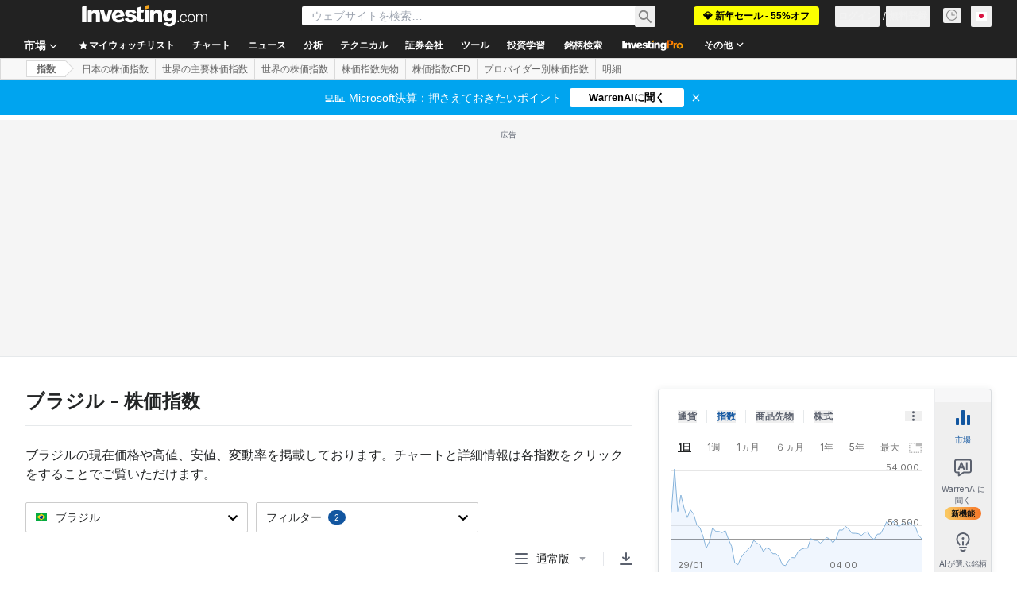

--- FILE ---
content_type: application/javascript
request_url: https://cdn.investing.com/x/dc908ac/_next/static/chunks/pages/indices/indices-cfds-51841ea6dc942870.js
body_size: 182
content:
(self.webpackChunk_N_E=self.webpackChunk_N_E||[]).push([[1746,8832],{46507:(e,a,i)=>{(window.__NEXT_P=window.__NEXT_P||[]).push(["/indices/indices-cfds",function(){return i(60134)}])},60134:(e,a,i)=>{"use strict";i.r(a),i.d(a,{__N_SSP:()=>s,default:()=>D,dynamicIndicesCfdsPageConfig:()=>l,indicesCfdsPageConfiguration:()=>c});var n=i(41781),t=i(79453),r=i(67827);let m=n.A;var s=!0;let l={getDynamicQueryParams(e,a){let{pageInfoStore:i}=a.dataStore;return{strategy:r.qY.SML,key:i.sml.toString()}}},c={financialQuery:{assetFields:[t.Fm.Id,t.Fm.Name,t.Fm.Symbol,t.Fm.IsCFD,t.Fm.Prev,t.Fm.High,t.Fm.Low,t.Fm.Last,t.Fm.LastPairDecimal,t.Fm.Change,t.Fm.ChangePercent,t.Fm.Time,t.Fm.IsOpen,t.Fm.Url,t.Fm.Flag,t.Fm.CountryNameTranslated,t.Fm.ExchangeId]},tableFields:[t.Dz.Name,t.Dz.Last,t.Dz.Prev,t.Dz.High,t.Dz.Low,t.Dz.ChangeOneDay,t.Dz.ChangeOneDayPercent,t.Dz.Time],sortableFields:[t.Dz.Name,t.Dz.ChangeOneDay,t.Dz.ChangeOneDayPercent,t.Dz.Time],elements:{[t.Ji.DOWNLOAD_BUTTON]:!0,[t.Ji.VIEW_SELECTOR]:!0,[t.Ji.MULTISELECT_CHECKBOX]:!0},queryType:t.Wk.Dynamic,serviceType:t.Nj.FinancialDataService,dedicatedMobileView:!0,horizontalScrollbar:!0,headline:{tooltipOverDescription:!0}},D=m}},e=>{e.O(0,[8992,4031,7830,6340,2933,3103,58,5059,7231,37,1435,5540,2198,3588,65,1781,6593,636,8792],()=>e(e.s=46507)),_N_E=e.O()}]);

--- FILE ---
content_type: application/javascript
request_url: https://cdn.investing.com/x/dc908ac/_next/static/chunks/pages/indices/indices-futures-6654ada5f4909851.js
body_size: -323
content:
(self.webpackChunk_N_E=self.webpackChunk_N_E||[]).push([[1762,8832],{15512:(_,e,s)=>{"use strict";s.r(e),s.d(e,{__N_SSP:()=>n,default:()=>i});let u=s(75710).A;var n=!0;let i=u},58677:(_,e,s)=>{(window.__NEXT_P=window.__NEXT_P||[]).push(["/indices/indices-futures",function(){return s(15512)}])}},_=>{_.O(0,[8992,7830,6340,2933,3103,58,5059,7231,5540,2198,5710,6593,636,8792],()=>_(_.s=58677)),_N_E=_.O()}]);

--- FILE ---
content_type: application/javascript
request_url: https://cdn.investing.com/x/dc908ac/_next/static/chunks/pages/indices/major-indices-bda56a8ecfdf0fe6.js
body_size: 398
content:
(self.webpackChunk_N_E=self.webpackChunk_N_E||[]).push([[1405,8832],{17471:(e,a,n)=>{"use strict";n.r(a),n.d(a,{__N_SSP:()=>D,default:()=>l,dynamicMajorIndicesPageConfig:()=>o,majorIndicesPageConfig:()=>t});var m=n(41781),r=n(79453),c=n(67827);let i=m.A;var D=!0;let o={getDynamicQueryParams(e,a){let{pageInfoStore:n}=a.dataStore;return{strategy:c.qY.SML,key:n.sml.toString()}}},t={financialQuery:{assetFields:[r.Fm.Id,r.Fm.Name,r.Fm.Symbol,r.Fm.IsCFD,r.Fm.High,r.Fm.Low,r.Fm.Last,r.Fm.LastPairDecimal,r.Fm.Change,r.Fm.ChangePercent,r.Fm.Volume,r.Fm.Time,r.Fm.IsOpen,r.Fm.Url,r.Fm.Flag,r.Fm.CountryNameTranslated,r.Fm.ExchangeId,r.Fm.ExchangeName,r.Fm.ContractSize,r.Fm.SpecificationTradingMonths,r.Fm.SpecificationPointValue,r.Fm.PerformanceDay,r.Fm.PerformanceWeek,r.Fm.PerformanceMonth,r.Fm.PerformanceYtd,r.Fm.PerformanceYear,r.Fm.Performance3Year,r.Fm.TechnicalHour,r.Fm.TechnicalDay,r.Fm.TechnicalWeek,r.Fm.TechnicalMonth,r.Fm.AvgVolume,r.Fm.FundamentalMarketCap,r.Fm.FundamentalRevenue,r.Fm.FundamentalRatio,r.Fm.FundamentalBeta]},tableFields:[r.Dz.Name,r.Dz.Last,r.Dz.High,r.Dz.Low,r.Dz.ChangeOneDay,r.Dz.ChangeOneDayPercent,r.Dz.VolumeOneDay,r.Dz.Time],sortableFields:[r.Dz.Symbol,r.Dz.Name,r.Dz.ExchangeName,r.Dz.VolumeOneDay,r.Dz.ChangeOneDayPercent,r.Dz.Time,r.Dz.PerformanceDay,r.Dz.PerformanceWeek,r.Dz.PerformanceMonth,r.Dz.PerformanceYtd,r.Dz.PerformanceYear,r.Dz.Performance3Year,r.Dz.TechnicalHour,r.Dz.TechnicalDay,r.Dz.TechnicalWeek,r.Dz.TechnicalMonth],tabs:[r.BH.Price,r.BH.Performance,r.BH.Technical],priceFields:[r.Dz.Name,r.Dz.Last,r.Dz.High,r.Dz.Low,r.Dz.ChangeOneDay,r.Dz.ChangeOneDayPercent,r.Dz.Time],performanceFields:[r.Dz.Name,r.Dz.PerformanceDay,r.Dz.PerformanceWeek,r.Dz.PerformanceMonth,r.Dz.PerformanceYtd,r.Dz.PerformanceYear,r.Dz.Performance3Year],technicalFields:[r.Dz.Name,r.Dz.TechnicalHour,r.Dz.TechnicalDay,r.Dz.TechnicalWeek,r.Dz.TechnicalMonth],queryType:r.Wk.Dynamic,serviceType:r.Nj.FinancialDataService,elements:{[r.Ji.DOWNLOAD_BUTTON]:!0,[r.Ji.VIEW_SELECTOR]:!0,[r.Ji.MULTISELECT_CHECKBOX]:!0},dedicatedMobileView:!0,horizontalScrollbar:!0,headline:{tooltipOverDescription:!0}},l=i},78849:(e,a,n)=>{(window.__NEXT_P=window.__NEXT_P||[]).push(["/indices/major-indices",function(){return n(17471)}])}},e=>{e.O(0,[8992,4031,7830,6340,2933,3103,58,5059,7231,37,1435,5540,2198,3588,65,1781,6593,636,8792],()=>e(e.s=78849)),_N_E=e.O()}]);

--- FILE ---
content_type: application/javascript
request_url: https://cdn.investing.com/x/dc908ac/_next/static/chunks/pages/indices/countries/%5B%5B...country%5D%5D-4db705fa00384872.js
body_size: 479
content:
(self.webpackChunk_N_E=self.webpackChunk_N_E||[]).push([[4411,8832],{77470:(e,a,n)=>{(window.__NEXT_P=window.__NEXT_P||[]).push(["/indices/countries/[[...country]]",function(){return n(78394)}])},78394:(e,a,n)=>{"use strict";n.r(a),n.d(a,{__N_SSP:()=>s,default:()=>m,dynamicIndicesPageConfig:()=>u,indicesPageConfiguration:()=>d});var i=n(41781),t=n(79453),r=n(67827),l=n(21529);let o=i.A;var s=!0;let u={getDynamicQueryParams(e,a){var n,i,t,o,s;let{pageInfoStore:u,countryStore:d}=a.dataStore,m=u.currentUrl,c="-indices",y=(null==m?void 0:m.endsWith(c))?null==m?void 0:m.slice(0,-c.length):m,C=(null==(n=u.queryParams)?void 0:n.get(l.oV.Major))==="true",D=(null==(i=u.queryParams)?void 0:i.get(l.oV.Additional))==="true",F=(null==(t=u.queryParams)?void 0:t.get(l.oV.Sector))==="true",_=(null==(o=u.queryParams)?void 0:o.get(l.oV.Other))==="true";C||D||F||_||(C=!0,D=!0);let g=(null==(s=d.getCountriesByPath(y))?void 0:s.map(e=>e.id).join(","))||"";return{strategy:r.qY.IndicesByCountry,key:"default",countryIds:g,includeMajorIndices:C,includeAdditionalIndices:D,includePrimarySectors:F,includeOtherIndices:_}}},d={financialQuery:{assetFields:[t.Fm.Id,t.Fm.Name,t.Fm.Symbol,t.Fm.IsCFD,t.Fm.High,t.Fm.Low,t.Fm.Last,t.Fm.LastPairDecimal,t.Fm.Change,t.Fm.ChangePercent,t.Fm.Time,t.Fm.IsOpen,t.Fm.Url,t.Fm.Flag,t.Fm.CountryNameTranslated,t.Fm.ExchangeId]},tableFields:[t.Dz.Name,t.Dz.Last,t.Dz.High,t.Dz.Low,t.Dz.ChangeOneDay,t.Dz.ChangeOneDayPercent,t.Dz.Time],sortableFields:[t.Dz.Name,t.Dz.ChangeOneDay,t.Dz.ChangeOneDayPercent,t.Dz.Time],queryType:t.Wk.Dynamic,serviceType:t.Nj.FinancialDataService,elements:{[t.Ji.COUNTRY_CONTINENT_SELECT]:{type:t._o.INDICES,includeWorldMarkets:!0},[t.Ji.INDICES_FILTER_SELECT]:!0,[t.Ji.DOWNLOAD_BUTTON]:!0,[t.Ji.VIEW_SELECTOR]:!0,[t.Ji.MULTISELECT_CHECKBOX]:!0},dedicatedMobileView:!0,horizontalScrollbar:!0},m=o}},e=>{e.O(0,[8992,4031,7830,6340,2933,3103,58,5059,7231,37,1435,5540,2198,3588,65,1781,6593,636,8792],()=>e(e.s=77470)),_N_E=e.O()}]);

--- FILE ---
content_type: application/javascript
request_url: https://promos.investing.com/eu-a4flkt7l2b/z9gd/9a63d23b-49c1-4335-b698-e7f3ab10af6c/jp.investing.com/jsonp/z?cb=1769680402013&callback=__dgon9d133qpnyi
body_size: 716
content:
__dgon9d133qpnyi({"success":true,"geo":{"metro_code":535,"ip":"18.216.176.255","region_code":"OH","continent_name":"North America","time_zone":"America/New_York","country_code":"US","zipcode":"43215","city":"Columbus","latitude":39.9625,"country_name":"United States","region_name":"Ohio","longitude":-83.0061,"continent_code":"NA"},"ts":1769680402174.0,"rand":834122,"da":"bg*br*al|Apple%bt*bm*bs*cb*bu*dl$0^j~m|131.0.0.0%v~d~f~primarySoftwareType|Robot%s~r~dg*e~b~dq*z|Blink%cn*ds*ba*ch*cc*n|Chrome%t~bl*ac~aa~g~y|macOS%ce*ah~bq*bd~dd*cq$0^cl*df*bp*ad|Desktop%bh*c~dc*dn*bi*ae~ci*cx*p~bk*de*bc*i~h|10.15.7%cd*w~cu*ck*l~u~partialIdentification*af~bz*db*ab*q~a*cp$0^dh*k|Apple%cr*ag|-"});

--- FILE ---
content_type: application/javascript
request_url: https://cdn.investing.com/x/dc908ac/_next/static/chunks/pages/indices-d06ba5cace19648f.js
body_size: 1925
content:
(self.webpackChunk_N_E=self.webpackChunk_N_E||[]).push([[6887,8832],{3057:(e,t,l)=>{(window.__NEXT_P=window.__NEXT_P||[]).push(["/indices",function(){return l(79406)}])},14867:(e,t,l)=>{"use strict";l.d(t,{A:()=>a});var s,n,i=l(14232);function r(){return(r=Object.assign?Object.assign.bind():function(e){for(var t=1;t<arguments.length;t++){var l=arguments[t];for(var s in l)({}).hasOwnProperty.call(l,s)&&(e[s]=l[s])}return e}).apply(null,arguments)}let a=function(e){return i.createElement("svg",r({xmlns:"http://www.w3.org/2000/svg",width:14,height:14,fill:"none",viewBox:"0 0 14 14"},e),s||(s=i.createElement("g",{clipPath:"url(#info_svg__a)",opacity:.4},i.createElement("circle",{cx:7,cy:7,r:6,stroke:"#232526",strokeLinecap:"round"}),i.createElement("path",{stroke:"#232526",d:"M7 6v4.5"}),i.createElement("path",{fill:"#232526",fillRule:"evenodd",d:"M6.2 4a.8.8 0 111.6 0 .8.8 0 01-1.6 0",clipRule:"evenodd"}))),n||(n=i.createElement("defs",null,i.createElement("clipPath",{id:"info_svg__a"},i.createElement("path",{fill:"#fff",d:"M0 0h14v14H0z"})))))}},31552:(e,t,l)=>{"use strict";l.d(t,{D:()=>h});var s=l(37876),n=l(14232),i=l(70080),r=l(15039),a=l.n(r),o=l(41087),c=l(14867),d=l(50576),m=l.n(d),u=l(68197);let f=e=>{let{text:t,className:l,iconClassName:r}=e,d=(0,u.p)("md",!1),f=n.useRef(null);return(0,i.A)(()=>{if(f.current){let e="";if(d){f.current.style.left="0px";let t=f.current.getBoundingClientRect().left;e="".concat(16-t,"px")}f.current.style.left=e}},[d]),(0,s.jsxs)("span",{className:"group relative flex items-center justify-evenly gap-0 px-0 py-0 sm:relative sm:items-start sm:gap-2.5 sm:pb-2.5 sm:pt-1 md:pb-3 md:pt-1.5",children:[(0,s.jsx)("div",{children:(0,s.jsx)(c.A,{className:a()("scale-125 sm:scale-100",r)})}),(0,s.jsxs)("span",{ref:f,className:"invisible absolute top-5 z-30 group-hover:visible sm:top-0",children:[(0,s.jsx)("span",{className:"-left-2 top-[25px] z-[31] hidden md:absolute md:block",children:(0,s.jsx)(o.A,{})}),(0,s.jsx)("div",{className:a()("left-0 right-0 z-[30] mx-auto flex w-[90vw] flex-col items-center gap-2 overflow-hidden rounded border border-solid border-[#B5B8BB] bg-white p-6 shadow-info md:absolute md:-left-[27px] md:top-8 md:w-[250px] md:max-w-none",l),children:(0,s.jsx)("span",{className:a()(m().description,"self-stretch font-arial text-sm font-normal leading-5 text-[#333]"),dangerouslySetInnerHTML:{__html:t}})})]})]})},h=e=>{let{text:t,className:l,iconClassName:n}=e;return t?(0,s.jsx)(f,{text:t,className:l,iconClassName:n}):null}},41087:(e,t,l)=>{"use strict";l.d(t,{A:()=>r});var s,n=l(14232);function i(){return(i=Object.assign?Object.assign.bind():function(e){for(var t=1;t<arguments.length;t++){var l=arguments[t];for(var s in l)({}).hasOwnProperty.call(l,s)&&(e[s]=l[s])}return e}).apply(null,arguments)}let r=function(e){return n.createElement("svg",i({xmlns:"http://www.w3.org/2000/svg",width:18,height:8,fill:"none",viewBox:"0 0 18 8"},e),s||(s=n.createElement("path",{fill:"#fff",stroke:"#B5B8BB",d:"M1.207 8.5L9 .707 16.793 8.5z"})))}},50576:e=>{e.exports={description:"FrontDescriptionTooltip_description__7TBil"}},79406:(e,t,l)=>{"use strict";l.r(t),l.d(t,{__N_SSP:()=>E,default:()=>T});var s=l(37876);l(14232);var n=l(38250),i=l(79453),r=function(e){return e.majorIndicesTitle="_majorWorldIndices",e.localIndicesTitle="_Indices_Futures",e}({}),a=l(16542),o=l(52198),c=l(6567);let d=e=>{let{assetCollectionConfig:t,hideTitle:l}=e;return(0,s.jsxs)("div",{className:"mb-8",children:[!l&&t.tableTitle&&(0,s.jsx)(c._5,{className:"mb-6 text-lg !font-bold leading-7 hover:underline sm:text-xl md:-mb-5",children:(0,s.jsx)("a",{href:t.tableTitleLink,children:t.tableTitle})}),(0,s.jsx)(o.B4,{multipleAssetCollectionConfig:t,classNameHeader:"mb-6"},t.id)]})};var m=l(97654),u=l(15039),f=l.n(u);let h=e=>{let{titleHref:t,title:l,hideTitleDelimiter:n,hideTableTitle:i,titleClassName:r,assetCollectionConfigs:a}=e;return(null==a?void 0:a.length)===0?null:(0,s.jsxs)("div",{className:"mt-10 md:mt-12",children:[t&&l&&(0,s.jsx)(m.v,{href:t,title:l,className:f()("mb-8 pb-3.5",n?"":"border-b border-[#E6E9EB]",r)}),(0,s.jsx)("div",{className:"mb-4",children:null==a?void 0:a.map((e,t)=>(0,s.jsx)("div",{children:(0,s.jsx)(d,{assetCollectionConfig:e,hideTitle:i})},t))})]})},p=e=>{var t;let{assetCollectionConfigs:l}=e,{t:n}=(0,a.A)(),i=null==l?void 0:l.filter(e=>{let{id:t}=e;return t.startsWith(b)});return(0,s.jsxs)("div",{className:"mb-4",children:[(0,s.jsx)(h,{assetCollectionConfigs:null==l?void 0:l.filter(e=>{let{id:t}=e;return t.startsWith(x)})}),(0,s.jsx)(h,{titleHref:"/indices/major-indices",title:n(r.majorIndicesTitle),assetCollectionConfigs:null==l?void 0:l.filter(e=>{let{id:t}=e;return t.startsWith(v)})}),(0,s.jsx)(h,{titleHref:"/indices/indices-futures",title:(null==i||null==(t=i[0])?void 0:t.tableTitle)||n(r.localIndicesTitle),hideTitleDelimiter:!0,titleClassName:"!mb-5 md:!-mb-5 !pb-0",hideTableTitle:!0,assetCollectionConfigs:i})]})},x="local_market",v="global_market",b="indices_futures",g=e=>{let{assetCollectionConfigs:t}=e;return(0,s.jsx)(p,{assetCollectionConfigs:t})};var j=l(52324),_=l(56829);let w=e=>{let{assetCollectionConfigs:t}=e,{dataStore:{pageInfoStore:{titles:l}}}=(0,_.P)();return(0,s.jsxs)(s.Fragment,{children:[(0,s.jsx)("div",{className:"mb-4 inline-block w-full",children:(0,s.jsx)(j.d,{header:l.h1_head,description:l.htmlfrontDesc})}),(0,s.jsx)("div",{className:"inline-block w-full sm:w-[260px]",children:(0,s.jsx)(n.q,{type:i._o.INDICES_HUB,urlPathPattern:"/indices/[country]-indices"})}),(0,s.jsx)(g,{assetCollectionConfigs:t})]})};var N=l(19612);let C=e=>{let{assetCollectionConfigs:t}=e;return(0,s.jsx)(w,{assetCollectionConfigs:t})};C.Layout=N.$;var E=!0;let T=C}},e=>{e.O(0,[8992,211,6340,2933,3103,58,5059,7231,5540,2198,65,6593,636,8792],()=>e(e.s=3057)),_N_E=e.O()}]);